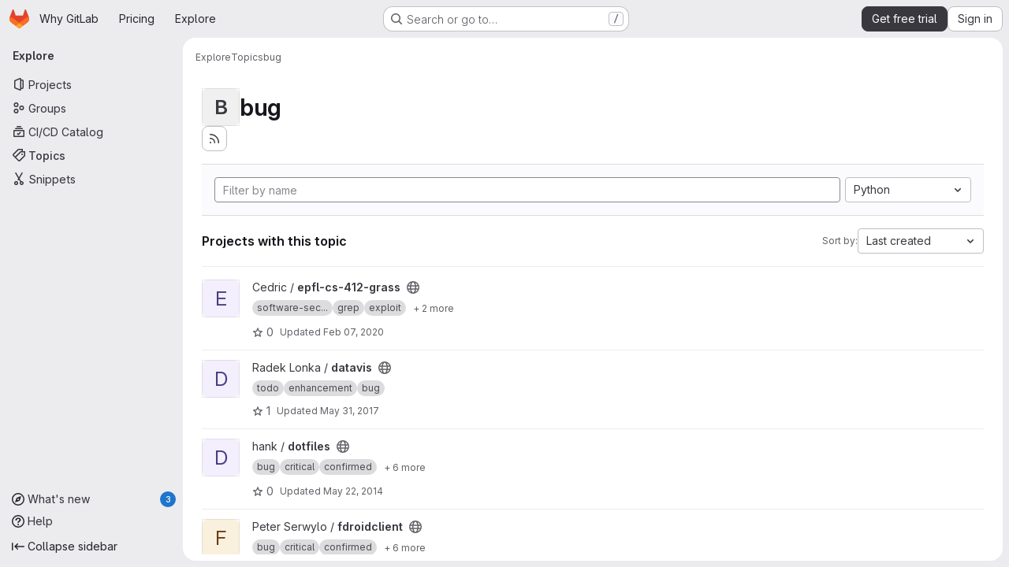

--- FILE ---
content_type: text/javascript
request_url: https://gitlab.com/assets/webpack/runtime.206dd6c9.bundle.js
body_size: 11657
content:
!function(e){function a(a){for(var l,b,o=a[0],r=a[1],s=a[2],h=a[3]||[],n=0,p=[];n<o.length;n++)b=o[n],Object.prototype.hasOwnProperty.call(d,b)&&d[b]&&p.push(d[b][0]),d[b]=0;for(l in r)Object.prototype.hasOwnProperty.call(r,l)&&(e[l]=r[l]);for(i&&i(a),t.push.apply(t,h);p.length;)p.shift()();return f.push.apply(f,s||[]),c()}function c(){for(var e,a=0;a<f.length;a++){for(var c=f[a],l=!0,r=1;r<c.length;r++){var s=c[r];0!==d[s]&&(l=!1)}l&&(f.splice(a--,1),e=o(o.s=c[0]))}return 0===f.length&&(t.forEach((function(e){if(void 0===d[e]){d[e]=null;var a=document.createElement("link");o.nc&&a.setAttribute("nonce",o.nc),a.rel="prefetch",a.as="script",a.href=b(e),document.head.appendChild(a)}})),t.length=0),e}var l={},d={runtime:0},f=[],t=[];function b(e){return o.p+""+({"vendors-initGFMInput":"vendors-initGFMInput",initGFMInput:"initGFMInput",gfm_json_table:"gfm_json_table",katex:"katex",IssuablePopoverBundle:"IssuablePopoverBundle","vendors-initInviteMembersModal":"vendors-initInviteMembersModal","commons-initInviteMembersModal-pages.groups.group_members-pages.projects.get_started.show-pages.proj-4f5ff92d":"commons-initInviteMembersModal-pages.groups.group_members-pages.projects.get_started.show-pages.proj-4f5ff92d",initInviteMembersModal:"initInviteMembersModal",echarts:"echarts",glql:"glql",hello:"hello","hl-abnf":"hl-abnf","hl-accesslog":"hl-accesslog","hl-actionscript":"hl-actionscript","hl-ada":"hl-ada","hl-angelscript":"hl-angelscript","hl-apache":"hl-apache","hl-applescript":"hl-applescript","hl-arcade":"hl-arcade","hl-arduino":"hl-arduino","hl-armasm":"hl-armasm","hl-asciidoc":"hl-asciidoc","hl-aspectj":"hl-aspectj","hl-autohotkey":"hl-autohotkey","hl-autoit":"hl-autoit","hl-avrasm":"hl-avrasm","hl-awk":"hl-awk","hl-axapta":"hl-axapta","hl-bash":"hl-bash","hl-basic":"hl-basic","hl-bnf":"hl-bnf","hl-brainfuck":"hl-brainfuck","hl-c":"hl-c","hl-cal":"hl-cal","hl-capnproto":"hl-capnproto","hl-ceylon":"hl-ceylon","hl-clean":"hl-clean","hl-clojure":"hl-clojure","hl-clojure-repl":"hl-clojure-repl","hl-cmake":"hl-cmake","hl-coffeescript":"hl-coffeescript","hl-coq":"hl-coq","hl-cos":"hl-cos","hl-cpp":"hl-cpp","hl-crmsh":"hl-crmsh","hl-crystal":"hl-crystal","hl-csharp":"hl-csharp","hl-csp":"hl-csp","hl-css":"hl-css","hl-d":"hl-d","hl-dart":"hl-dart","hl-delphi":"hl-delphi","hl-diff":"hl-diff","hl-django":"hl-django","hl-dns":"hl-dns","hl-dockerfile":"hl-dockerfile","hl-dos":"hl-dos","hl-dsconfig":"hl-dsconfig","hl-dts":"hl-dts","hl-dust":"hl-dust","hl-ebnf":"hl-ebnf","hl-elixir":"hl-elixir","hl-elm":"hl-elm","hl-erb":"hl-erb","hl-erlang":"hl-erlang","hl-erlang-repl":"hl-erlang-repl","hl-excel":"hl-excel","hl-fix":"hl-fix","hl-flix":"hl-flix","hl-fortran":"hl-fortran","hl-fsharp":"hl-fsharp","hl-gams":"hl-gams","hl-gauss":"hl-gauss","hl-gcode":"hl-gcode","hl-gherkin":"hl-gherkin","hl-glsl":"hl-glsl","hl-go":"hl-go","hl-golo":"hl-golo","hl-gradle":"hl-gradle","hl-groovy":"hl-groovy","hl-haml":"hl-haml","hl-handlebars":"hl-handlebars","hl-haskell":"hl-haskell","hl-haxe":"hl-haxe","hl-hsp":"hl-hsp","hl-http":"hl-http","hl-hy":"hl-hy","hl-inform7":"hl-inform7","hl-ini":"hl-ini","hl-irpf90":"hl-irpf90","hl-java":"hl-java","hl-javascript":"hl-javascript","hl-jboss-cli":"hl-jboss-cli","hl-json":"hl-json","hl-julia":"hl-julia","hl-julia-repl":"hl-julia-repl","hl-kotlin":"hl-kotlin","hl-lasso":"hl-lasso","hl-latex":"hl-latex","hl-ldif":"hl-ldif","hl-leaf":"hl-leaf","hl-less":"hl-less","hl-lisp":"hl-lisp","hl-livecodeserver":"hl-livecodeserver","hl-livescript":"hl-livescript","hl-llvm":"hl-llvm","hl-lsl":"hl-lsl","hl-lua":"hl-lua","hl-makefile":"hl-makefile","hl-markdown":"hl-markdown","hl-matlab":"hl-matlab","hl-mel":"hl-mel","hl-mercury":"hl-mercury","hl-mipsasm":"hl-mipsasm","hl-mizar":"hl-mizar","hl-mojolicious":"hl-mojolicious","hl-monkey":"hl-monkey","hl-moonscript":"hl-moonscript","hl-n1ql":"hl-n1ql","hl-nestedtext":"hl-nestedtext","hl-nginx":"hl-nginx","hl-nim":"hl-nim","hl-nix":"hl-nix","hl-node-repl":"hl-node-repl","hl-nsis":"hl-nsis","hl-objectivec":"hl-objectivec","hl-ocaml":"hl-ocaml","hl-openscad":"hl-openscad","hl-oxygene":"hl-oxygene","hl-parser3":"hl-parser3","hl-perl":"hl-perl","hl-pf":"hl-pf","hl-pgsql":"hl-pgsql","hl-php":"hl-php","hl-php-template":"hl-php-template","hl-plaintext":"hl-plaintext","hl-pony":"hl-pony","hl-powershell":"hl-powershell","hl-processing":"hl-processing","hl-profile":"hl-profile","hl-prolog":"hl-prolog","hl-properties":"hl-properties","hl-protobuf":"hl-protobuf","hl-puppet":"hl-puppet","hl-purebasic":"hl-purebasic","hl-python":"hl-python","hl-python-repl":"hl-python-repl","hl-q":"hl-q","hl-qml":"hl-qml","hl-r":"hl-r","hl-reasonml":"hl-reasonml","hl-rib":"hl-rib","hl-roboconf":"hl-roboconf","hl-routeros":"hl-routeros","hl-rsl":"hl-rsl","hl-ruby":"hl-ruby","hl-ruleslanguage":"hl-ruleslanguage","hl-rust":"hl-rust","hl-sas":"hl-sas","hl-scala":"hl-scala","hl-scheme":"hl-scheme","hl-scilab":"hl-scilab","hl-scss":"hl-scss","hl-shell":"hl-shell","hl-smali":"hl-smali","hl-smalltalk":"hl-smalltalk","hl-sml":"hl-sml","hl-sql":"hl-sql","hl-stan":"hl-stan","hl-stata":"hl-stata","hl-step21":"hl-step21","hl-stylus":"hl-stylus","hl-subunit":"hl-subunit","hl-swift":"hl-swift","hl-taggerscript":"hl-taggerscript","hl-tap":"hl-tap","hl-tcl":"hl-tcl","hl-thrift":"hl-thrift","hl-tp":"hl-tp","hl-twig":"hl-twig","hl-typescript":"hl-typescript","hl-vala":"hl-vala","hl-vbnet":"hl-vbnet","hl-vbscript":"hl-vbscript","hl-vbscript-html":"hl-vbscript-html","hl-verilog":"hl-verilog","hl-vhdl":"hl-vhdl","hl-vim":"hl-vim","hl-wasm":"hl-wasm","hl-wren":"hl-wren","hl-x86asm":"hl-x86asm","hl-xl":"hl-xl","hl-xml":"hl-xml","hl-xquery":"hl-xquery","hl-yaml":"hl-yaml","hl-zephir":"hl-zephir",initInviteMembersTrigger:"initInviteMembersTrigger",prosemirror:"prosemirror","vendors-content_editor-gfm_copy_extra":"vendors-content_editor-gfm_copy_extra","vendors-gfm_copy_extra":"vendors-gfm_copy_extra",gfm_copy_extra:"gfm_copy_extra",shortcutsBundle:"shortcutsBundle","vendors-hl-1c":"vendors-hl-1c","vendors-hl-gml":"vendors-hl-gml","vendors-hl-isbl":"vendors-hl-isbl","vendors-hl-mathematica":"vendors-hl-mathematica","vendors-hl-maxima":"vendors-hl-maxima","vendors-hl-sqf":"vendors-hl-sqf","vendors-indexed_db_persistent_storage":"vendors-indexed_db_persistent_storage",indexed_db_persistent_storage:"indexed_db_persistent_storage","vendors-openapi":"vendors-openapi",statusModalBundle:"statusModalBundle",global_search_modal:"global_search_modal",organization_switcher:"organization_switcher","vendors-whatsNewApp":"vendors-whatsNewApp",whatsNewApp:"whatsNewApp","commons-pages.groups.settings.work_items.show-pages.organizations.settings.general-search_settings":"commons-pages.groups.settings.work_items.show-pages.organizations.settings.general-search_settings",search_settings:"search_settings","hl-codeowners":"hl-codeowners","hl-gleam":"hl-gleam","hl-glimmer":"hl-glimmer","hl-hcl":"hl-hcl","hl-svelte":"hl-svelte","hl-veryl":"hl-veryl",init_qrtly_reconciliation_alert:"init_qrtly_reconciliation_alert",IntegrationSectionAppleAppStore:"IntegrationSectionAppleAppStore",IntegrationSectionGoogleArtifactManagement:"IntegrationSectionGoogleArtifactManagement",IntegrationSectionGoogleCloudIAM:"IntegrationSectionGoogleCloudIAM",IntegrationSectionGooglePlay:"IntegrationSectionGooglePlay","commons-IntegrationSectionAmazonQ-pages.admin.ai.amazon_q_settings":"commons-IntegrationSectionAmazonQ-pages.admin.ai.amazon_q_settings",IntegrationSectionAmazonQ:"IntegrationSectionAmazonQ",integrationSectionConfiguration:"integrationSectionConfiguration",integrationSectionConnection:"integrationSectionConnection",integrationSectionJiraIssues:"integrationSectionJiraIssues",integrationSectionJiraTrigger:"integrationSectionJiraTrigger",integrationSectionJiraVerification:"integrationSectionJiraVerification",integrationSectionTrigger:"integrationSectionTrigger",content_editor:"content_editor",amazonQGroupSettings:"amazonQGroupSettings","commons-initHandRaiseLeadModal-pages.gitlab_subscriptions.trials.duo_enterprise.new-pages.gitlab_sub-217ab672":"commons-initHandRaiseLeadModal-pages.gitlab_subscriptions.trials.duo_enterprise.new-pages.gitlab_sub-217ab672",initHandRaiseLeadModal:"initHandRaiseLeadModal",initHandRaiseLeadButton:"initHandRaiseLeadButton","commons-mountGroupApprovalSettings-pages.groups.security.compliance_dashboards-pages.groups.security-9827df60":"commons-mountGroupApprovalSettings-pages.groups.security.compliance_dashboards-pages.groups.security-9827df60","commons-mountGroupApprovalSettings-pages.groups.security.policies.index-pages.projects.security.poli-ee0eefe2":"commons-mountGroupApprovalSettings-pages.groups.security.policies.index-pages.projects.security.poli-ee0eefe2",mountGroupApprovalSettings:"mountGroupApprovalSettings",mergeChecksApp:"mergeChecksApp",harbor_registry_components:"harbor_registry_components",comment_temperature:"comment_temperature",container_registry_components:"container_registry_components",uq_seats:"uq_seats",uq_storage_namespace:"uq_storage_namespace","vendors-uq_pages":"vendors-uq_pages",uq_pages:"uq_pages",uq_transfer_group:"uq_transfer_group",uq_pipelines:"uq_pipelines",uq_import:"uq_import",bootstrapModal:"bootstrapModal",sketch_viewer:"sketch_viewer",openapi_viewer:"openapi_viewer",notebook_viewer:"notebook_viewer",csv_viewer:"csv_viewer",pdf_viewer:"pdf_viewer","vendors-stl_viewer":"vendors-stl_viewer",stl_viewer:"stl_viewer",monaco:"monaco",SourceEditor:"SourceEditor",userCallOut:"userCallOut",activitiesList:"activitiesList","vendors-treeList":"vendors-treeList","commons-pages.projects.blob.show-pages.projects.tree.show-treeList":"commons-pages.projects.blob.show-pages.projects.tree.show-treeList",treeList:"treeList",uq_transfer_project:"uq_transfer_project","vendors-uq_storage_project":"vendors-uq_storage_project",uq_storage_project:"uq_storage_project","vendors-uq_observability":"vendors-uq_observability",uq_observability:"uq_observability",policy_yaml_editor:"policy_yaml_editor",integrationJiraAuthFields:"integrationJiraAuthFields",linked_pipelines_column:"linked_pipelines_column"}[e]||e)+"."+{29616219:"23f7b4ca",31744795:"5a29f4db",35436883:"2af358a9",42878461:"10f97fbb",91310091:"5d71c877","2a904eb2":"0520027f","vendors-initGFMInput":"0d437327",d44db2dd:"45192995",initGFMInput:"a402c4d7","3a7e5ed7":"ce54fbf1","77a00e0c":"0ee49e55",e440161e:"3f7baecb","48a3a104":"801bab1d","7e2a4d8e":"25284912",fcb3aba9:"c2cf6361","7ed51fe2":"afa28430","814f5a10":"b8cb4ebf","33ef999c":"45f73abe",gfm_json_table:"d8d521f8","83c2c641":"85bf980b",katex:"cc749dcd",IssuablePopoverBundle:"634aeba2",a1605f19:"086e34a4",a75f2f7f:"efb55c45",b9f7bc52:"82611426",cc173918:"bf939a8b",d29857fc:"a296f9a3","8112495f":"099c8810","36d45c3b":"a7704c73","7f5007fd":"5a7e71bd",fe09661c:"641fc379","9887dd63":"cb7d8775","vendors-initInviteMembersModal":"7fa6cecb","commons-initInviteMembersModal-pages.groups.group_members-pages.projects.get_started.show-pages.proj-4f5ff92d":"5452fbfc",initInviteMembersModal:"f29cff0b",echarts:"93cd69ab","79ecd26d":"f70e3e19","3c9c3d7b":"ad14250d","40400d04":"1d1f7f68",glql:"480716c2",hello:"df204cbc","hl-abnf":"c443bbcf","hl-accesslog":"7747132f","hl-actionscript":"cec99f0a","hl-ada":"f8f71dfd","hl-angelscript":"bcdde575","hl-apache":"de264074","hl-applescript":"f118fac1","hl-arcade":"8638e084","hl-arduino":"23878d4a","hl-armasm":"23361e19","hl-asciidoc":"273e3bdc","hl-aspectj":"1711c6da","hl-autohotkey":"956c93bf","hl-autoit":"45226f8c","hl-avrasm":"9e8f2a4b","hl-awk":"81596dc8","hl-axapta":"3fadb7c4","hl-bash":"d5c49110","hl-basic":"dfe91189","hl-bnf":"f796e364","hl-brainfuck":"da8e9056","hl-c":"a493d9e0","hl-cal":"0a8d55d9","hl-capnproto":"33e7dbff","hl-ceylon":"2cbbfc10","hl-clean":"b423f9f8","hl-clojure":"cc590072","hl-clojure-repl":"a672f407","hl-cmake":"de311603","hl-coffeescript":"3ea101b2","hl-coq":"f7a53c44","hl-cos":"41cde4fa","hl-cpp":"c7bc3463","hl-crmsh":"540e557b","hl-crystal":"232262d9","hl-csharp":"44d9ea68","hl-csp":"651ef292","hl-css":"9e0b37e8","hl-d":"0dab9495","hl-dart":"9860c431","hl-delphi":"a2ada97f","hl-diff":"e2ec12f2","hl-django":"86b8b3f5","hl-dns":"4e8b378e","hl-dockerfile":"b64cdcb2","hl-dos":"3daf2363","hl-dsconfig":"59427a81","hl-dts":"989de25e","hl-dust":"d20985bd","hl-ebnf":"5ae2f145","hl-elixir":"8f64e6bf","hl-elm":"02bce240","hl-erb":"d084cb3e","hl-erlang":"ae02f601","hl-erlang-repl":"76e6d485","hl-excel":"ea79c241","hl-fix":"711d4936","hl-flix":"ea8ab69b","hl-fortran":"923a1f86","hl-fsharp":"898fb084","hl-gams":"b839e1f2","hl-gauss":"1c32c040","hl-gcode":"79d1ea15","hl-gherkin":"003c4250","hl-glsl":"348f806e","hl-go":"62b4bd8b","hl-golo":"4b2ff78f","hl-gradle":"aa5d52f0","hl-groovy":"0ed5414c","hl-haml":"6a0fef47","hl-handlebars":"a3f305cb","hl-haskell":"6c845c65","hl-haxe":"449d4047","hl-hsp":"61c077d1","hl-http":"2397333d","hl-hy":"562dbe06","hl-inform7":"0c1d418f","hl-ini":"484eab4f","hl-irpf90":"4737c151","hl-java":"9233eca8","hl-javascript":"544b3cce","hl-jboss-cli":"23f47c37","hl-json":"844556fd","hl-julia":"4db3dc6c","hl-julia-repl":"83667155","hl-kotlin":"106ae1ff","hl-lasso":"043cf978","hl-latex":"7c5720c2","hl-ldif":"11dc7f7e","hl-leaf":"63c5067d","hl-less":"ff1bac70","hl-lisp":"45e9e3f3","hl-livecodeserver":"61a72b6a","hl-livescript":"eca8a1a9","hl-llvm":"924f72c7","hl-lsl":"b0a23de0","hl-lua":"c8999026","hl-makefile":"c0a7bf8a","hl-markdown":"382a0c92","hl-matlab":"a16d3fd6","hl-mel":"261836f0","hl-mercury":"81259df3","hl-mipsasm":"a385ea1a","hl-mizar":"9e785866","hl-mojolicious":"6c15b32c","hl-monkey":"9b068e55","hl-moonscript":"28e8b36c","hl-n1ql":"d2516cc2","hl-nestedtext":"da5660d1","hl-nginx":"15426f17","hl-nim":"0d01d4a3","hl-nix":"55701ebc","hl-node-repl":"459dee94","hl-nsis":"c9f7c4b6","hl-objectivec":"86d18f7a","hl-ocaml":"445bbc3e","hl-openscad":"fe49496f","hl-oxygene":"f8d6db9d","hl-parser3":"eb2f2639","hl-perl":"0d1789da","hl-pf":"78982d98","hl-pgsql":"909ace9d","hl-php":"efa9ee35","hl-php-template":"621e1541","hl-plaintext":"2c8c849a","hl-pony":"e8f5df8c","hl-powershell":"49b22db8","hl-processing":"164078aa","hl-profile":"e2f99679","hl-prolog":"c6de0875","hl-properties":"207ea07f","hl-protobuf":"496ce486","hl-puppet":"bab0e155","hl-purebasic":"450ff30f","hl-python":"c0e6917c","hl-python-repl":"ac9aed37","hl-q":"74af01c9","hl-qml":"798a5cf6","hl-r":"4674ed6b","hl-reasonml":"04d467f7","hl-rib":"5f7c626b","hl-roboconf":"0a91ee3d","hl-routeros":"281854d1","hl-rsl":"771adf59","hl-ruby":"675cceb6","hl-ruleslanguage":"d6456dba","hl-rust":"63776894","hl-sas":"4aaa7c77","hl-scala":"541e7018","hl-scheme":"aae3772b","hl-scilab":"46f3dcbc","hl-scss":"896cc5d3","hl-shell":"aa3ed802","hl-smali":"37e23f20","hl-smalltalk":"eb0a911b","hl-sml":"8d4d8ba6","hl-sql":"8deec0ef","hl-stan":"23184fed","hl-stata":"8374221f","hl-step21":"af03bf55","hl-stylus":"9d14ed0a","hl-subunit":"e1206688","hl-swift":"96ceef6c","hl-taggerscript":"75d0386c","hl-tap":"b720e25d","hl-tcl":"4eb83ec8","hl-thrift":"7911c5e2","hl-tp":"2722e000","hl-twig":"67e843c8","hl-typescript":"01732b1c","hl-vala":"02bcfec4","hl-vbnet":"fca84ac2","hl-vbscript":"1770b5ba","hl-vbscript-html":"6482cbc3","hl-verilog":"537e5e89","hl-vhdl":"12fec559","hl-vim":"ef4aa204","hl-wasm":"66eaa729","hl-wren":"d7152fb5","hl-x86asm":"797b82a7","hl-xl":"824015f6","hl-xml":"b2f0e3a2","hl-xquery":"11252dac","hl-yaml":"0b37a85f","hl-zephir":"ada10db5",initInviteMembersTrigger:"158ba789",prosemirror:"1da0b164","vendors-content_editor-gfm_copy_extra":"82c356d4","vendors-gfm_copy_extra":"37263038","540c13ba":"cc723629",gfm_copy_extra:"eb8a08e1",shortcutsBundle:"61e7a497","vendors-hl-1c":"300b1690","vendors-hl-gml":"661e8f9c","vendors-hl-isbl":"49a37a0f","vendors-hl-mathematica":"c84515bc","vendors-hl-maxima":"6206af5b","vendors-hl-sqf":"f1248b5b","vendors-indexed_db_persistent_storage":"6ad7b62e",indexed_db_persistent_storage:"92fc3ae2","85a2dfb8":"fa9d7e51",aac3fbb5:"26f10e30",a4067b04:"c8738b00","11bd8e1d":"39b8ed21","20df9200":"35b55b5c","2402d79b":"4be2d4c4","2ef913fd":"1b26f23c","54102c2e":"d8de7dca","8ea192f8":"7dc56189",e7eb59d9:"4936da30","9b7651e5":"591748c6",addd2df5:"4897dbcf","96da33ce":"7ef0cc2b",c539f40b:"d2f6c494","80502f68":"8a1ad565","884b0ba2":"969c03a3",dac76359:"65857291","87a9a392":"d0ac4e82",be5bc4b7:"81a69a14","8a1372db":"9f3f9f82","6ba03d48":"c324026d","7153653f":"605ffb8c",dedf586b:"beb79625","8d58b4c2":"634c1ce9","94f512fb":"74207266","20112fab":"c2fb60e4",e5c9767b:"ba0e705c",ef732328:"99f5cc09",b86d2bd8:"a6ad93ef",c5ae9c48:"66cff855",f2dec487:"834f710e","vendors-openapi":"f0ad11b5",statusModalBundle:"08759d16",d4d0482f:"61b031c1",global_search_modal:"b81389d5",eb7e09a9:"09e796e1",f57fe13f:"d9b60ba8",organization_switcher:"80b9852f","vendors-whatsNewApp":"c1aa1d89",whatsNewApp:"9219e3f4","628f1e7f":"ebd311ae","2b5e4ff1":"960729f3","7e48bf8e":"4700a729","02420f13":"185e6136","10f51f07":"91a5cbf9","1173d5ab":"9b2d7fff","14899c3b":"158ae278","198e5e7f":"f9ca33f9","2684cb98":"a45997e8","34e97d2c":"f118c789","65a38269":"2d99a094","7a62f419":"90c27251","9bf47adb":"5fa75899",b554823d:"d0dba2f9",f3eecb53:"950f2bd1","390f5c2a":"64568b83","49e4f8cd":"2227020f","5481e6cd":"a3b3fbca","7942269f":"effc52c4","7eff9f74":"b9f75b46",aa6a44a7:"d6b62524",b3dd8a44:"a87eac81",b3e94bcf:"fc1443f8",b3f92bd3:"5726146e",b5c7430f:"3f77bcc4",b7ea27c7:"5c7e5590",b8cdb24c:"3e442f9a",fa70a790:"5f652901","commons-pages.groups.settings.work_items.show-pages.organizations.settings.general-search_settings":"9991917f",search_settings:"7b4fbd5e","7f0a3905":"7ac2c7a0",a337ebbe:"e8a5d7ac","2cd0e81d":"3da732c3","hl-codeowners":"1856ac7a","hl-gleam":"f4cd2c23","hl-glimmer":"2f4d8248","hl-hcl":"6627eb95","hl-svelte":"04f9ca4a","hl-veryl":"8411ffad",init_qrtly_reconciliation_alert:"e10a617e","76e2ec1c":"ba3b79d1","55d13a81":"c878c0cc","7b0bffb9":"7a693fab",e57cf787:"2af266ff",IntegrationSectionAppleAppStore:"373d5b30",IntegrationSectionGoogleArtifactManagement:"96958102",IntegrationSectionGoogleCloudIAM:"5a3cb0f9",IntegrationSectionGooglePlay:"ae5f7feb","commons-IntegrationSectionAmazonQ-pages.admin.ai.amazon_q_settings":"a31acd96",IntegrationSectionAmazonQ:"c107810d",integrationSectionConfiguration:"31a4520d",integrationSectionConnection:"c56a5770",integrationSectionJiraIssues:"9d00b0c2",integrationSectionJiraTrigger:"14627442",integrationSectionJiraVerification:"e26a3bf1",integrationSectionTrigger:"10bedf2c","5ce0ada2":"178a1143","7aea9456":"0676df82",add14737:"c9fb507f",c93f8c5f:"e9c27bd2","0a757d8e":"ec78e4f7","0f654f69":"a8e1075f",cd02923b:"7d8335fc",fc9a567b:"38babf09",af4b77b8:"0b144717","53ec2e4b":"c591b9e7","2358d68e":"24128a23",db16192b:"16aef311",content_editor:"945a8f11","1c9f4a2a":"612e6019","06771710":"3b705fde","5e8b5689":"60b15663","0ada3778":"3d1dd435",a986863f:"ac939f07","62ac525f":"760b79fc","9652bb9d":"49817355","3da8af0f":"d93e325e",c4bb9978:"72541219",e3410b23:"7dc6b017",df85bf66:"9d828906","5b03cbde":"113568cf",d66c5945:"278e8dbf","1a7bc7f7":"d44c76b5","3ad6ff96":"0745781a",e73ff2b2:"5361eccd",ea34d1fe:"3fde0cdc","98e135e2":"abd67abb","7014511f":"738b6dad","86b746ff":"101c4434",amazonQGroupSettings:"13f60d1c","commons-initHandRaiseLeadModal-pages.gitlab_subscriptions.trials.duo_enterprise.new-pages.gitlab_sub-217ab672":"9766e495",initHandRaiseLeadModal:"4f166e1c",initHandRaiseLeadButton:"bea36da4","0b2a36b0":"d6559ad4","5a0d743b":"bb410556","861d2f77":"947a07e1",a0f8c1b6:"6867b22c",a63793c5:"821e97cf",b8044acc:"774ecbb6",c14c36f6:"977ac681",c777a013:"ef2788a9",e3fb5bcf:"7ad2b07d","29057c23":"41b0a838",fb618b43:"26ecbaa2","06396b7c":"ce8fb97a","6187eb65":"c49dd8a0","6f3199c1":"b2f21e15","commons-mountGroupApprovalSettings-pages.groups.security.compliance_dashboards-pages.groups.security-9827df60":"3edf30be","commons-mountGroupApprovalSettings-pages.groups.security.policies.index-pages.projects.security.poli-ee0eefe2":"3147cc2e",mountGroupApprovalSettings:"26876a5e",mergeChecksApp:"8bad3a1f","2395fe8c":"d9c613a9","2f1ff757":"c8f017f5","544f5afa":"0fbcdde2","575010ea":"45d72822","5a703884":"71a1e9d3","72b40b39":"b5202846","872aa40d":"817e61da",cae28adc:"e3c73118",d600e7a0:"23a83ea3",db5a86c1:"95807dd0",harbor_registry_components:"ad66f007","07325b48":"caadd569","0e44004d":"848bcf76","127b1b18":"5b03489d","2233036f":"a8525c46","30ea75a9":"de46fc61","4e9d7468":"89455e46",c76e8ef7:"f858dc9b",e2c3e524:"1d9fb23d","4807da8a":"30dc574c","4ab31ea4":"2c84ed3c","4eebb01a":"cc7d04d3","50ef2d92":"f71af3e7","53f6c4f5":"d08c6a84","551e5dff":"00b0c938","5618f4ab":"18a3dc00","5e94bc28":"6ce935c8","66d3a831":"8b6856aa","73fb6dca":"90ce4bca","74c283c9":"bb8cdb7d","78be724e":"8fbb4fab","880c7e0c":"53d45afc","8871170b":"f5710ffd","8e0e3835":"dbc8e890","946dee27":"59d58875",ad8ccca1:"3e90ca1d",c71db735:"fc719a39",comment_temperature:"4ca85b4b",d363cab1:"a9078683",da199292:"72ef6f26",dada9912:"5a9b5eb8",db2c2d3b:"b1742098",de27040d:"e0ad9812",e2dbf621:"915bf401","37a42175":"4368b359","97d9336b":"11ffc276",a132320c:"6fe42736","322e2593":"188c922b","79fb2790":"6454535c","5c6b954d":"2a17417e","7acf0c13":"5b83ccc9","8654dc79":"cbe804e5","98cbbbac":"7a19232b",d0a24e33:"0c6331af",db7b5241:"65191e42",f30b5995:"5d3b95d3",fabd0067:"2eb19830",e6dee43c:"53878cbe",container_registry_components:"a14d31f7","161446ae":"8b3ca44a",df0dd1cb:"9cdac080",uq_seats:"071b4d6c",uq_storage_namespace:"536f1fc5","vendors-uq_pages":"15875eeb",uq_pages:"cd43d212",uq_transfer_group:"a3203f32",uq_pipelines:"f799ffa6",uq_import:"4b043e2a",ca3cfd60:"a4e33c7f","8b7dfc09":"7c0be71b",bootstrapModal:"88e7769d","1da4db1e":"8f5a7c41",sketch_viewer:"144706b2","2b75fd92":"b51db1b6",openapi_viewer:"539c0da3","4e13a0cb":"f4abaf0c",notebook_viewer:"8af29b7a",csv_viewer:"bfaad2a2",pdf_viewer:"75ef4cb5","vendors-stl_viewer":"500d4b08",stl_viewer:"8f4dc6cc",monaco:"2f50fc5f","8522654a":"4328c81c",SourceEditor:"726111ce","92d5731d":"f04dd4da","15a9179e":"2d0f42bf","17aa5bdc":"1219b6c9","40727ae1":"21e7be79","4c5c27d0":"752cb77e","4a3dfe20":"d52a1dd4","4a978242":"9aca00d7","4e74087c":"01d0137e","4ede1fe3":"624b3d93","598bd7a3":"ae4f5c77","59aecf48":"d73bb402","6f769883":"6945c6ff","7bd3f79c":"2a8cc620","7ad40e37":"190e8626","85c5b90e":"f31c3c4d",b6bac29f:"52433cf9",bbbb1528:"acf8ef22",ce78d168:"67913fc0",e2c1664f:"918fc9f3","6b7cf21a":"f8ab82f6",ed0ea3fb:"dae2898c","0f148229":"12ef05e9","19acffa0":"26030cdb","1aebc1fe":"8a10c47d","1b67d378":"d0e466b3","1d5ed03b":"b9d8b5c9","2205153c":"f2de9f4b","380e54b0":"a410813e","3a4ccffb":"f71565bf","3e168cf4":"770283c5","408ff9ea":"770136d6","44f7bf61":"d6af16e6","53677c75":"17eef5a2","57eb7530":"0a63bac5","591a5393":"78d354f1","599b4643":"b23ae2ff","5a0414d9":"900e36b8","5ada6f7d":"0dfd106a","5ba4bce9":"ce0dc44a","5d2c46a1":"78466a48","5de5fe2f":"5859d799","6048006a":"1af3d5ca","60d56dd2":"4787817c","6c3bfbd9":"4ddc2e79","6d371fad":"6e688c30","73afb1ac":"9f686a28","7b500cb8":"30641e2b","7b5ca621":"de16a6d2","7c92780a":"97a859e8","7c9def86":"a2d5f916","7cbbb7d6":"01c76eda","834e030b":"d765c006","84bb879a":"021d8079","858da367":"950fcab2","85df0ca2":"88e3991b","8c5ec16c":"63606a8c","8eafb91c":"6457d34f","90e5f3ec":"a118da6e","92aae2e9":"1f428d03","98ac488d":"0cd95411","98f5b8d3":"3de0cf6b","9930ac3a":"4a532f60",a15d9f15:"1ee000f8",a1ae222c:"4d55c1cc",a1ebccf8:"ca0656db",a250f41f:"6f2fdabc",a4650c1a:"639b36a2",a543074c:"8b371c68",a5df752b:"79b29b4a",a61155c6:"4e68f649",a85790fc:"a1f5ff13",ae000bfa:"b9ff8a7c",aed62c1f:"b1029ce3",b1221dba:"6b0fdf5e",b5a42a0d:"862c1947",b9f6125f:"bc5bfce0",bbb636b8:"e084bf09",bc62143f:"bdc4177f",c3ce5953:"c377c503",c4d04f11:"58b02d2b",cb5efdb8:"2f95ec95",d11393d9:"f92ae139",d1a0afc1:"beb1a363",d1ee3c8e:"71380d1b",d214688a:"97b6f5f3",d3b72bee:"5e171939",d5eaefc3:"3a0c2125",d7ad94f8:"5c9705f3",da566c94:"bc034355",dc7ba6c0:"7bee6b70",def2b392:"3fc5ba1e",df2d8946:"655889c0",e8e2b694:"465f8601",ebb15997:"389f75eb",ed01f065:"df3e46ed",ee6d82e4:"615c5a8a",f0e02e43:"c3578e57",fc8ab1d5:"455e7e6c",fde49a33:"088b6035","46a85d5d":"947236af","2876126e":"3cd64ea2",e2a9b971:"9431c466",f3fb984c:"69a1f48f","2ad20979":"c60cf721","3d5a5be9":"8fb278b9","7c3f07cf":"be79be91","24b41ef2":"56688e21","6200ade7":"74b99c69","393f27b4":"eebf75da","18e52015":"dc2d6f0d","5c83cf50":"43b77f39","703fea12":"6d039673","455ed700":"541156f0","8b7201e1":"d7866e05","07147203":"3f3e6e0e","1c0087a0":"f50126e0","137bdad5":"4bbfec66","1e603e4b":"127e1ce1","346047c2":"e9ae2844",af5b1add:"0cfa1c02","3bf9a484":"4231213f",ac190852:"6dd2bde2",ddfb7cf7:"844b31b1","4b389a3c":"874be734",e9e3c4ee:"eb622c14","54d3cffa":"4a91bb3d",decef72f:"077c14a1","2bf6082b":"30fc2cdf","99163e73":"d26805d4","8bd2488a":"050ef0b8",userCallOut:"f49f2d90","588a1c7b":"fdced6c8","0310f8a1":"7180c6be",cb024f01:"5295f07a","48f5d489":"c311922b","1f5b0d56":"56ddf31e","9da34f7a":"e6de6de7",ef1a003f:"efc14135",dfdfcb47:"335c66c0","02405f3a":"aeb1a86e","3d67a4d6":"0730cfae",d2d83503:"483ebdc2","06f95171":"851ed7b3","180bb59c":"c13c51c8","3ea98960":"dd3d20c7","467359d4":"8ad0411d","499d8988":"5c5e59a1","487feb40":"e1d53e20",b2d0ca28:"d6f6542a",d28b85e6:"d4f6863d","369b09a9":"ee6449f7","4450f32f":"27d45a29","2731a399":"b3d7605f","3fcad086":"cf55b489","78bcd780":"c63f2a1b","8871864e":"f4a7276e","9a5c42bd":"1bc8628c",acf023d3:"d6de219e",b2edd241:"e5706a51",e3dec1d7:"4d87ccc9",e9172de3:"e5a0cc25",db61e43f:"e76d58fd","008a4ff1":"dda78349","115e71cd":"a0fedd77","1430fea6":"f23940e1","23acc74a":"ae508da0","348c2d07":"86414379","3a540355":"dfe132a7","49af35f2":"628e8473","5b10e9ea":"2e5011a3","66052d9e":"53d47910","75bf2059":"cbb324be","8d266561":"73304a5f",af7567e0:"ed70aec0",bb29a6ea:"c9419e13",da93d504:"ec8c78ec",ed11b960:"a334d605",f6a4356a:"d2eb5eb4","575d882f":"03b1b40d",ce2c3f7c:"f442ed0c","797af42d":"3d315171","7bb69614":"d4799d49","984fa3af":"69f57a94",e6111ae8:"7ae7b3e0","62a6574d":"f29e6db4","0d689308":"b2422150","6b4c6fc3":"5b8a29ec","59e125f6":"2af8ebb8","0114c949":"7e5d884e","851d98b5":"a4db3415","5b6dbe2a":"50f77af8","3290286b":"a85b4138","3ffb3bc0":"5fec6668","612ae7c8":"e5d85c59",b8582676:"3f81f6a4","5aaa5ba0":"d0be1096","898df980":"3884f1af",d6a27a02:"1250da53","65ea1697":"cdf63e0d",activitiesList:"23f1f5dd","vendors-treeList":"e25bf8be","commons-pages.projects.blob.show-pages.projects.tree.show-treeList":"6f8848aa",treeList:"c39f2f3d",uq_transfer_project:"5db6d4c5","vendors-uq_storage_project":"353ce9f8",uq_storage_project:"35d90d17","vendors-uq_observability":"b7641843",uq_observability:"349ebefb","66d0fb06":"68f3c3e1","79b414a8":"c8121b76","706ad94e":"af382f46","07ffb96d":"f8f5cca4","0850b027":"82e17d29","13e4e243":"cd69f89b","200b6fc4":"e2a6553a","2e2b156b":"3248f2fc","05858710":"89eb0130","90d4ec4e":"e7966b54","4801b6e3":"99d1b1e5","4b04a47c":"50d491e8","4e2e1af0":"6958c909","58247df8":"f87eecda","68be4335":"aecfe08b","719a41f2":"2d829ed8","747db010":"e0f67c44",d48595b9:"e4f8ab60","7f655f7d":"0f5f8a43","9f4a55db":"cca09af0",a3e845c7:"5e16f588",e03bad74:"7cc2a065",a7b52103:"c4ca2dca",c9e16d2f:"0d0cb745","9e454310":"4034c036",afbd123a:"33dd9b11",b1a2ce17:"d69687ef",b3a96908:"d0e36cfd","6fe44bb9":"80817f93","62ae1e32":"b0e66ffd",d4a1383f:"6b18fb43","08f316da":"2edcc985","1fcca76e":"216bde33","4dd0116a":"ce4e0c15","8b2845ff":"a78eb2b0",d0b6f304:"3d09a813",ec8010f2:"13d72b95","42442a4c":"1047a104","5d7ab425":"1803d280","63af2872":"79c5c21f","897f3833":"634ad9e1","8a6bdac8":"b488e240","15a000dd":"57e36bef",cf8f6260:"3f2b8345",d6fe9793:"8b231cf3","77cbcf45":"5504771f",e6a750dc:"e763a841",f3c0e38c:"94e4fab2","02bb760c":"83b33fd8","4f1adaf8":"8ffedebd",df296e81:"7f4f603d","2f0feb01":"c9d56527",fc2e3244:"186ede4a",policy_yaml_editor:"81b5f88f","1b3be5ea":"21552d5d",bcc93829:"391c74b9","1517afe4":"13e3bfb7",c1d355f1:"9a06a405","68d714fd":"32fe1908",bf85c867:"cedda7f8",f9eb1585:"1deb2ef1","50eae410":"1dc3a2b0","328457da":"abd38be9","61ac2874":"f9453656","736abfbd":"7214fbad",b26f2b68:"3a033036","95a40a7d":"e23fa839","96cc156d":"3d50c93a","9bb3ca14":"56e58cdd","7d3e2c30":"d67cf3b3",a5d5f761:"fea102e0",bf7945ad:"07e17794",f35d0a3a:"35e97814",integrationJiraAuthFields:"7ad62a11","02722707":"1fd5caf2",d529fead:"a46c54bf",b81a1eed:"8623b0e1","131bc49b":"d7a72fbc",a6b73428:"39df96c6",cf459727:"8775c626","17f5cc7d":"bae585e7","19ddb31d":"32ffba39","2e2465ba":"31110d62",aaadfdda:"d4877a02","710d4070":"b44950d0","41a87789":"2200ef4d","2d469187":"ced92bfd",ea7ea8c3:"58ef5d7f","1fbbc9c0":"ef432cf0","5d133f41":"da870f0e","755604cf":"8f55387f","5d30e150":"1f1b0f59","8609726f":"430924a6",e93b8915:"14debaed","2ebd2681":"333ebf52",ccefa815:"2f214020","4bbab649":"eb644e9a","983b2a5c":"5991de06","307bd284":"b140ab2c",f89b28d2:"cabe2640",linked_pipelines_column:"635221d8","152300eb":"255c2d87","7b1f5d8a":"bfe2a5cf","7fcbe93b":"6b36be5c","81cabc7f":"09fc3c60",a1145230:"bf3047c3",c7310de5:"e92c47ba",d013a116:"c41bf244",dc3d01e4:"9e8bea8d","2a0bf29e":"764335aa","54ded84f":"d1d2874e",e8d1bc4d:"18642d9e",c2c1663f:"7b0ed841",efa7c260:"1dade4cb"}[e]+".chunk.js"}function o(a){if(l[a])return l[a].exports;var c=l[a]={i:a,l:!1,exports:{}};return e[a].call(c.exports,c,c.exports,o),c.l=!0,c.exports}o.e=function(e){var a=[],c=d[e];if(0!==c)if(c)a.push(c[2]);else{var l=new Promise((function(a,l){c=d[e]=[a,l]}));a.push(c[2]=l);var f,t=document.createElement("script");t.charset="utf-8",t.timeout=120,o.nc&&t.setAttribute("nonce",o.nc),t.src=b(e);var r=new Error;f=function(a){t.onerror=t.onload=null,clearTimeout(s);var c=d[e];if(0!==c){if(c){var l=a&&("load"===a.type?"missing":a.type),f=a&&a.target&&a.target.src;r.message="Loading chunk "+e+" failed.\n("+l+": "+f+")",r.name="ChunkLoadError",r.type=l,r.request=f,c[1](r)}d[e]=void 0}};var s=setTimeout((function(){f({type:"timeout",target:t})}),12e4);t.onerror=t.onload=f,document.head.appendChild(t)}return Promise.all(a)},o.m=e,o.c=l,o.d=function(e,a,c){o.o(e,a)||Object.defineProperty(e,a,{enumerable:!0,get:c})},o.r=function(e){"undefined"!=typeof Symbol&&Symbol.toStringTag&&Object.defineProperty(e,Symbol.toStringTag,{value:"Module"}),Object.defineProperty(e,"__esModule",{value:!0})},o.t=function(e,a){if(1&a&&(e=o(e)),8&a)return e;if(4&a&&"object"==typeof e&&e&&e.__esModule)return e;var c=Object.create(null);if(o.r(c),Object.defineProperty(c,"default",{enumerable:!0,value:e}),2&a&&"string"!=typeof e)for(var l in e)o.d(c,l,function(a){return e[a]}.bind(null,l));return c},o.n=function(e){var a=e&&e.__esModule?function(){return e.default}:function(){return e};return o.d(a,"a",a),a},o.o=function(e,a){return Object.prototype.hasOwnProperty.call(e,a)},o.p="/assets/webpack/",o.oe=function(e){throw console.error(e),e};var r=this.webpackJsonp=this.webpackJsonp||[],s=r.push.bind(r);r.push=a,r=r.slice();for(var h=0;h<r.length;h++)a(r[h]);var i=s;c()}([]);
//# sourceMappingURL=runtime.206dd6c9.bundle.js.map